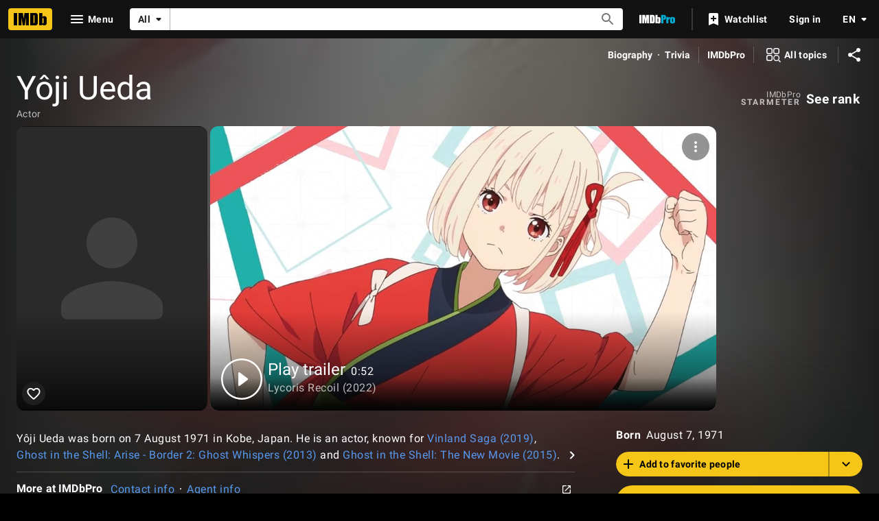

--- FILE ---
content_type: text/html; charset=UTF-8
request_url: https://www.imdb.com/name/nm1938624/
body_size: 2221
content:
<!DOCTYPE html>
<html lang="en">
<head>
    <meta charset="utf-8">
    <meta name="viewport" content="width=device-width, initial-scale=1">
    <title></title>
    <style>
        body {
            font-family: "Arial";
        }
    </style>
    <script type="text/javascript">
    window.awsWafCookieDomainList = [];
    window.gokuProps = {
"key":"AQIDAHjcYu/GjX+QlghicBgQ/7bFaQZ+m5FKCMDnO+vTbNg96AH8rhIMJ+z/0ZlnwNGCUsFTAAAAfjB8BgkqhkiG9w0BBwagbzBtAgEAMGgGCSqGSIb3DQEHATAeBglghkgBZQMEAS4wEQQM0xF1depSHZO07bzbAgEQgDtkDWjfu/iA1FFovrm1DbICsUAV04yfVyp7MT61DYp7EWM6jDnLUg9RkBp27QieKrX3EpH4gWzcP8WQoA==",
          "iv":"D5496gFA2QAAAkh8",
          "context":"U54Obebc0bN2jvV+LsJ53m5Cw6mbw0ci+oD2gnFdNDJ85qCZSxKl81Oxuz1xZFUg+fi4cYC+bbA8xvBys3P/+xt0aqSCXHFDGEn5pZTQi99BVERA+N3x/d8K8/FS5W5dCk6rjRys48OokWF12wI6e2cqnO3kRTm56XCaRwx4cDzcfyH5bTKq66aQFoTt7lVHPeW/uSjDTcnOZlW8eMyjm1oB7XoRyM/2cilniNpr24peRZWjMWU7B5pNCqh1Kzeb2JZbbyBB/K6QIL+TRD7WFo0vk9CNEjlX9ikcV7Ib1orQ1SaVrEYYBnLTToJ0wtD8g6HTS8q/+N9gh5+Jr2372pBBXEUGmBs/lYf/5PUc9drtH8cJhIY1TLEDAGtr4CCb3enC2uJgDtw+45Yf+I22QVGsLu7QGnphXyHx2K78vWBKkTnRnS9UVlLAuyI7lS8qshTSucEaFSKDA2UsfhQpvtq4F0j0LpWTPjP3c0SkbPnllyCyXy8ELWf7NmnlGuiDeL5YwgzxhtDdk/ORKA0/X98O2yxnrMTwqNcNfpqAww7pjbiKIwHvK/OYbcGBk6ZKZUQ4RouP/qm6PhlbvosIIPGBGmUJ3N05Zele+EcbBptY0BjKvxmK00En/LZlmywmbcSoG5T7hzoHGHTD0M9l3EGA+/QJ+hDs8udCi4aX/3skjl6pug/65ZEA52hIWcTmeWM6roFcOOBDq2GWv2DPsXpPSCi2KbmgoNwzem7aAD9aiN+v68sKDTUIcoN+uO2T5A=="
};
    </script>
    <script src="https://1c5c1ecf7303.a481e94e.us-east-2.token.awswaf.com/1c5c1ecf7303/e231f0619a5e/0319a8d4ae69/challenge.js"></script>
</head>
<body>
    <div id="challenge-container"></div>
    <script type="text/javascript">
        AwsWafIntegration.saveReferrer();
        AwsWafIntegration.checkForceRefresh().then((forceRefresh) => {
            if (forceRefresh) {
                AwsWafIntegration.forceRefreshToken().then(() => {
                    window.location.reload(true);
                });
            } else {
                AwsWafIntegration.getToken().then(() => {
                    window.location.reload(true);
                });
            }
        });
    </script>
    <noscript>
        <h1>JavaScript is disabled</h1>
        In order to continue, we need to verify that you're not a robot.
        This requires JavaScript. Enable JavaScript and then reload the page.
    </noscript>
</body>
</html>